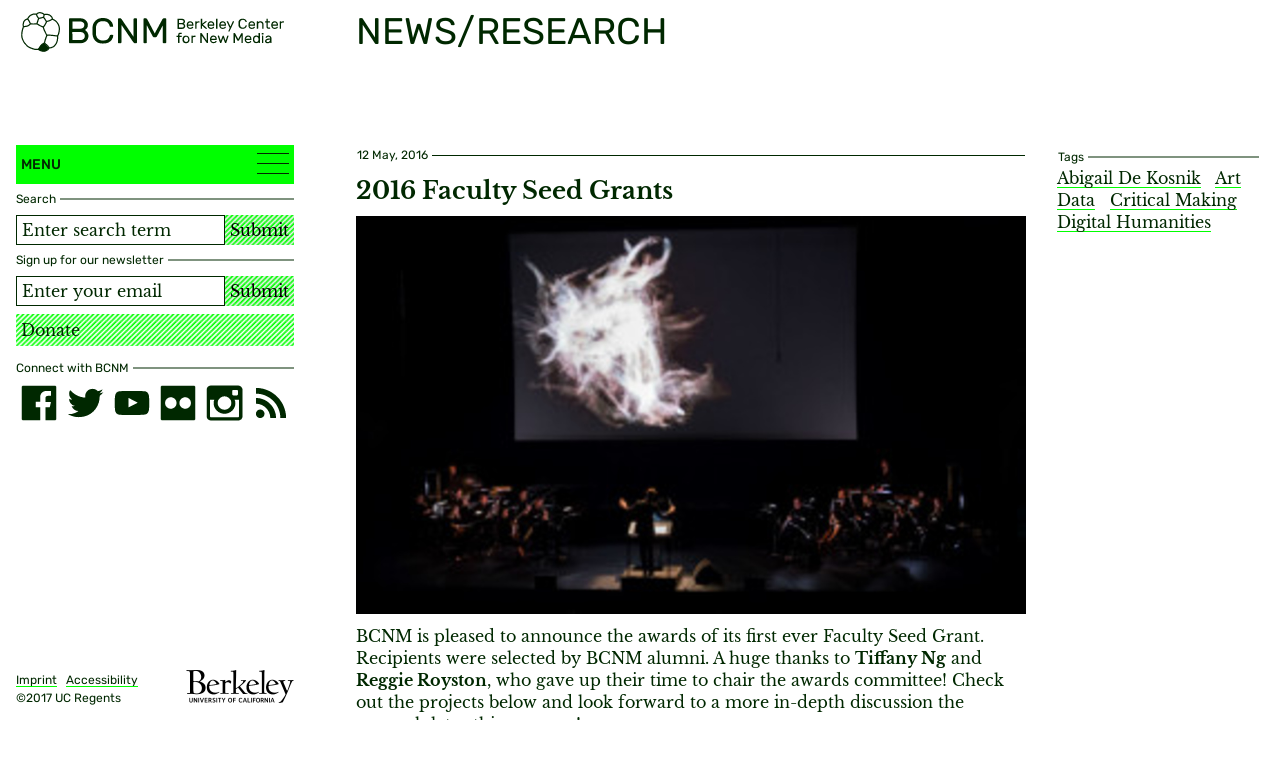

--- FILE ---
content_type: text/html; charset=utf-8
request_url: https://bcnm.berkeley.edu/news-research/1548/2016-faculty-seed-grants
body_size: 5141
content:
<!DOCTYPE html>
<html xmlns="http://www.w3.org/1999/xhtml" lang="en-US" class="">
<head>
	<meta http-equiv="Content-Type" content="text/html;charset=utf-8" />
	<meta http-equiv="X-UA-Compatible" content="IE=edge" />
	<meta name="viewport" content="width=device-width, initial-scale=1" />
	<title>2016 Faculty Seed Grants - News/Research - Berkeley Center for New Media</title>

	<link rel="stylesheet" type="text/css" media="all" href="/styles/jquery.selectBoxIt.css" />
	<link rel="stylesheet" type="text/css" media="all" href="/styles/jquery.fancybox.min.css" />
	<link rel="stylesheet" type="text/css" media="all" href="/styles/main.css?v=20250121055156" />
	<!--
		Design by Catalogtree (http://www.catalogtree.net/)
		Technical realization by Systemantics (http://www.systemantics.net/)
	-->
</head>
<body>

<div class="skip-links">
	<h2 class="screenreader-only">Jump links</h2>
	<a href="#target_content" class="skip-link" title="skip links">Jump to content</a>
</div>

<div class="warp-main">


<header class="compensate-for-scrollbar">
	<div class="wrap-header">
		<div class="header-logo">
			<a href="/" class="header-logo-item">
				<img src="/elements/BCNM-logo-bubble-05.svg" alt="Berkeley Center for New Media" class="header-logo-item-1">
				<img src="/elements/BCNM-logo-type.svg" alt="" class="header-logo-item-2" aria-hidden="true">
			</a>

			<div class="menu-button-borders on-mobile js-menu-toggle" role="button" aria-expanded="false" tabindex="0">
				<div></div>
				<div></div>
				<div></div>
			</div>


		</div>
		<div class="header-page" aria-hidden="true">
			<div class="header-page-category">
				News/Research
			</div>


		</div>
	</div>

	
</header>

<main>
	<div class="wrap-sidebar">
		<div class="sidebar-pin">
			<div class="sidebar">
				<div class="menu js-hatching-wrapper">
					<a href="#" class="menu-button js-menu-toggle" role="button" aria-haspopup="true" aria-expanded="false">
						Menu
						<div class="menu-button-borders">
							<div></div>
							<div></div>
							<div></div>
						</div>
					</a>

					<div class="main-hatching js-hatching"></div>

					<div class="wrap-menu-scrolling">
						<div class="menu-scrolling">
							<nav role="menu" aria-label="Main navigation">
								<ul class="menu-items">
									<li class="menu-item">
										<a href="/" role="menuitem">Home</a>
									</li>
									<li class="menu-item">
										<div id="menu-1" class="menu-item-holder js-menu-item-toggle" tabindex="0" role="button" aria-expanded="false" aria-haspopup="menu">Events</div>
										<ul class="menu-items-submenu" role="menu" aria-labelledby="menu-1">
											<li class="menu-item">
												<a href="/events/" role="menuitem">Overview</a>
											</li>
																							<li class="menu-item">
													<a href="/events/6293/20th-anniversary-conference/" role="menuitem">20th Anniversary Conference</a>
												</li>
																							<li class="menu-item">
													<a href="/events/13/art-tech-culture/" role="menuitem">Art, Tech & Culture</a>
												</li>
																							<li class="menu-item">
													<a href="/events/22/history-theory/" role="menuitem">History & Theory</a>
												</li>
																							<li class="menu-item">
													<a href="/events/95/workshops/" role="menuitem">Workshops</a>
												</li>
																							<li class="menu-item">
													<a href="/events/109/special-events/" role="menuitem">Special Events</a>
												</li>
																							<li class="menu-item">
													<a href="/events/324/commons-conversations/" role="menuitem">Commons Conversations</a>
												</li>
																							<li class="menu-item">
													<a href="/events/4223/conference/" role="menuitem">Conference</a>
												</li>
																							<li class="menu-item">
													<a href="/events/6532/global-digital-infrastructure/" role="menuitem">Global Digital Infrastructure</a>
												</li>
																					</ul>
									</li>
									<li class="menu-item">
										<a href="/news-research/" role="menuitem">News/Research</a>
									</li>
									<li class="menu-item">
										<div id="menu-2" class="menu-item-holder js-menu-item-toggle" tabindex="0" role="button" aria-expanded="false" aria-haspopup="menu">Academics</div>
										<ul class="menu-items-submenu" role="menu" aria-labelledby="menu-2">
											<li class="menu-item">
												<a href="/academics/" role="menuitem">Overview</a>
											</li>
																							<li class="menu-item"><a href="/academics/27/designated-emphasis-program" role="menuitem">Designated Emphasis Program</a></li>
																							<li class="menu-item"><a href="/academics/31/certificate-in-new-media" role="menuitem">Certificate in New Media</a></li>
																							<li class="menu-item"><a href="/academics/3328/graduate-opportunities" role="menuitem">Graduate Opportunities</a></li>
																							<li class="menu-item"><a href="/academics/32/undergraduate-certificate-in-new-media" role="menuitem">Undergraduate Certificate in New Media</a></li>
																							<li class="menu-item"><a href="/academics/3334/undergraduate-opportunities" role="menuitem">Undergraduate Opportunities</a></li>
																							<li class="menu-item"><a href="/academics/33/visiting-scholar-in-new-media" role="menuitem">Visiting Scholar in New Media</a></li>
																							<li class="menu-item"><a href="/academics/5698/decals" role="menuitem">Decals</a></li>
																						<li>
												<div class="menu-item-sub-holder js-menu-item-toggle" tabindex="0" role="button" aria-expanded="false" aria-haspopup="menu">
													Courses</div>
												<ul class="menu-items-subsubmenu">
																											<li class="menu-item">
															<a href="/academics/6549/spring-2026" role="menuitem">Spring 2026</a>
														</li>
																											<li class="menu-item">
															<a href="/academics/6323/fall-2025" role="menuitem">Fall 2025</a>
														</li>
																											<li class="menu-item">
															<a href="/academics/6200/summer-2025" role="menuitem">Summer 2025</a>
														</li>
																											<li class="menu-item">
															<a href="/academics/6083/spring-2025" role="menuitem">Spring 2025</a>
														</li>
																											<li class="menu-item">
															<a href="/academics/5865/fall-2024" role="menuitem">Fall 2024</a>
														</li>
																											<li class="menu-item">
															<a href="/academics/5818/summer-2024" role="menuitem">Summer 2024</a>
														</li>
																											<li class="menu-item">
															<a href="/academics/5765/spring-2024" role="menuitem">Spring 2024</a>
														</li>
																											<li class="menu-item">
															<a href="/academics/5472/fall-2023" role="menuitem">Fall 2023</a>
														</li>
																											<li class="menu-item">
															<a href="/academics/5429/summer-2023" role="menuitem">Summer 2023</a>
														</li>
																											<li class="menu-item">
															<a href="/academics/5268/spring-2023" role="menuitem">Spring 2023</a>
														</li>
																											<li class="menu-item">
															<a href="/academics/4988/fall-2022" role="menuitem">Fall 2022</a>
														</li>
																											<li class="menu-item">
															<a href="/academics/4711/spring-2022" role="menuitem">Spring 2022</a>
														</li>
																											<li class="menu-item">
															<a href="/academics/4426/fall-2021" role="menuitem">Fall 2021</a>
														</li>
																											<li class="menu-item">
															<a href="/academics/4098/spring-2021" role="menuitem">Spring 2021</a>
														</li>
																											<li class="menu-item">
															<a href="/academics/3691/fall-2020" role="menuitem">Fall 2020</a>
														</li>
																											<li class="menu-item">
															<a href="/academics/3420/summer-2020" role="menuitem">Summer 2020</a>
														</li>
																											<li class="menu-item">
															<a href="/academics/3370/spring-2020" role="menuitem">Spring 2020</a>
														</li>
																											<li class="menu-item">
															<a href="/academics/3044/fall-2019" role="menuitem">Fall 2019</a>
														</li>
																											<li class="menu-item">
															<a href="/academics/2772/spring-2019" role="menuitem">Spring 2019</a>
														</li>
																											<li class="menu-item">
															<a href="/academics/2891/summer-2019" role="menuitem">Summer 2019</a>
														</li>
																											<li class="menu-item">
															<a href="/academics/2469/fall-2018" role="menuitem">Fall 2018</a>
														</li>
																											<li class="menu-item">
															<a href="/academics/2051/summer-2018" role="menuitem">Summer 2018</a>
														</li>
																											<li class="menu-item">
															<a href="/academics/1612/spring-2018" role="menuitem">Spring 2018</a>
														</li>
																											<li class="menu-item">
															<a href="/academics/28/fall-2017" role="menuitem">Fall 2017</a>
														</li>
																											<li class="menu-item">
															<a href="/academics/34/summer-2017" role="menuitem">Summer 2017</a>
														</li>
																											<li class="menu-item">
															<a href="/academics/35/spring-2017" role="menuitem">Spring 2017</a>
														</li>
																									</ul>
											</li>
										</ul>
									</li>
									<li class="menu-item">
										<div id="menu-3" class="menu-item-holder js-menu-item-toggle" tabindex="0" role="button" aria-expanded="false" aria-haspopup="menu">People</div>
										<ul class="menu-items-submenu" role="menu" aria-labelledby="menu-3">
																							<li class="menu-item">
													<a href="/people/113/executive-committee" role="menuitem">Executive Committee</a>
												</li>
																							<li class="menu-item">
													<a href="/people/114/staff" role="menuitem">Staff</a>
												</li>
																							<li class="menu-item">
													<a href="/people/115/students" role="menuitem">Students</a>
												</li>
																							<li class="menu-item">
													<a href="/people/5560/graduate-group" role="menuitem">Graduate Group</a>
												</li>
																							<li class="menu-item">
													<a href="/people/3383/advisory-board" role="menuitem">Advisory Board</a>
												</li>
																							<li class="menu-item">
													<a href="/people/4005/former-visiting-scholars-post-docs" role="menuitem">Former Visiting Scholars & Post-Docs</a>
												</li>
																					</ul>
									</li>
									<li class="menu-item">
										<div id="menu-4" class="menu-item-holder js-menu-item-toggle" tabindex="0" role="button" aria-expanded="false" aria-haspopup="menu">Resources
										</div>
										<ul class="menu-items-submenu" role="menu" aria-labelledby="menu-4">
																							<li class="menu-item">
													<a href="/resources/100/the-lyman-fellowship" role="menuitem">The Lyman Fellowship</a>
												</li>
																							<li class="menu-item">
													<a href="/resources/101/summer-research-fellowship" role="menuitem">Summer Research Fellowship</a>
												</li>
																							<li class="menu-item">
													<a href="/resources/477/conference-grants" role="menuitem">Conference Grants</a>
												</li>
																							<li class="menu-item">
													<a href="/resources/102/faculty-seed-grants" role="menuitem">Faculty Seed Grants</a>
												</li>
																							<li class="menu-item">
													<a href="/resources/1020/eugene-jarvis-scholarship-for-new-media-innovation" role="menuitem">Eugene Jarvis Scholarship for New Media Innovation</a>
												</li>
																							<li class="menu-item">
													<a href="/resources/2851/undergraduate-research-fellowship" role="menuitem">Undergraduate Research Fellowship</a>
												</li>
																							<li class="menu-item">
													<a href="/resources/3382/working-groups" role="menuitem">Working Groups</a>
												</li>
																							<li class="menu-item">
													<a href="/resources/3997/indigenous-technologies" role="menuitem">Indigenous Technologies</a>
												</li>
																							<li class="menu-item">
													<a href="/resources/4169/d-lab" role="menuitem">D-Lab</a>
												</li>
																							<li class="menu-item">
													<a href="/resources/2396/hack-the-bells-guide" role="menuitem">Hack the Bells Guide</a>
												</li>
																							<li class="menu-item">
													<a href="/resources/4495/maker-resources" role="menuitem">Maker Resources</a>
												</li>
																							<li class="menu-item">
													<a href="/resources/4543/strategic-plan" role="menuitem">Strategic Plan</a>
												</li>
																							<li class="menu-item">
													<a href="/resources/5276/aapi-media-creatives-fellowship" role="menuitem">AAPI Media Creatives Fellowship</a>
												</li>
																							<li class="menu-item">
													<a href="/resources/6160/community-engagement" role="menuitem">Community Engagement</a>
												</li>
																							<li class="menu-item">
													<a href="/resources/6255/oxford-internet-institute" role="menuitem">Oxford Internet Institute </a>
												</li>
																					</ul>
									</li>
									<li class="menu-item">
										<div id="menu-5" class="menu-item-holder js-menu-item-toggle" tabindex="0" role="button" aria-expanded="false" aria-haspopup="menu">Digital Infrastructures</div>
										<ul class="menu-items-submenu" role="menu" aria-labelledby="menu-5">
											<li class="menu-item">
												<a href="/digital-infrastructures/"
												class="menu-item" role="menuitem">Overview</a>
											</li>
																							<li class="menu-item">
													<a href="/digital-infrastructures/6256/summer-2025-courses" role="menuitem">Summer 2025 Courses</a>
												</li>
																							<li class="menu-item">
													<a href="/digital-infrastructures/6340/summer-2025-instructors" role="menuitem">Summer 2025 Instructors</a>
												</li>
																							<li class="menu-item">
													<a href="/digital-infrastructures/6282/digital-infrastructure-101-the-hidden-foundations-of-the-internet" role="menuitem">Digital Infrastructure 101: The Hidden Foundations of the Internet</a>
												</li>
																							<li class="menu-item">
													<a href="/digital-infrastructures/6283/how-to-build-a-global-internet-digital-infrastructure-projects-from-subsea-cables-to-data-centers" role="menuitem">How to Build a Global Internet: Digital Infrastructure Projects from Subsea Cables to Data Centers</a>
												</li>
																							<li class="menu-item">
													<a href="/digital-infrastructures/6284/tech-wars-security-geopolitics-and-resilience-of-digital-infrastructures" role="menuitem">Tech Wars: Security, Geopolitics, and Resilience of Digital Infrastructures</a>
												</li>
																							<li class="menu-item">
													<a href="/digital-infrastructures/6285/keeping-the-internet-alive-the-world-of-digital-infrastructure-operations-and-maintenance" role="menuitem">Keeping the Internet Alive: The World of Digital Infrastructure Operations and Maintenance</a>
												</li>
																							<li class="menu-item">
													<a href="/digital-infrastructures/6217/building-a-sustainable-internet-decal" role="menuitem">Building a Sustainable Internet Decal</a>
												</li>
																						<li>
										</ul>
									</li>
									<li class="menu-item">
										<a href="/about" role="menuitem">About</a>
									</li>
									<li class="menu-item">
										<a href="/contact" role="menuitem">Contact</a>
									</li>
								</ul>
							</nav>
						</div>
					</div>
				</div>

				<section>
					<h2 class="screenreader-only">Search, Support and Connect</h2>
					<div class="sidebar-wrap-form">
						<div class="item-details background-white">
							<h3 class="item-details-text">Search</h3>
							<span class="item-details-border"></span>
						</div>

						<form action="/search" method="get" class="sidebar-form-search">
							<input type="search" name="q" class="sidebar-input" placeholder="Enter search term" aria-label="Search term">
							<button type="submit" class="sidebar-button">Submit</button>
						</form>
					</div>

											<div class="sidebar-wrap-form">
							<div class="item-details background-white">
								<h3 class="item-details-text">Sign up for our newsletter</h3>
								<span class="item-details-border"></span>
							</div>

							<form action="//berkeley.us9.list-manage.com/subscribe/post?u=3141965c1db3b65404cb630b9&amp;id=eb59bfff9e"
								method="post" class="sidebar-form-newsletter validate" target="_blank" novalidate>
								<input type="text" id="mce-EMAIL" name="EMAIL" class="sidebar-input"
									placeholder="Enter your email" aria-label="Email address">
								<input type="hidden" value="1" name="group[11845][1]" id="mce-group[11845]-11845-0" checked>
								<input type="hidden" value="2" name="group[11845][2]" id="mce-group[11845]-11845-1" checked>
								<div style="position: absolute; left: -5000px;" aria-hidden="true"><input type="text"
										name="b_3141965c1db3b65404cb630b9_eb59bfff9e" tabindex="-1" value=""></div>
								<button type="submit" value="Subscribe" name="subscribe" class="sidebar-button">
									Submit
								</button>
							</form>
						</div>

						<a href="https://give.berkeley.edu/fund/FD1013000" class="sidebar-donate">Donate</a>

						<div class="sidebar-socialmedia">
							<div class="item-details background-white">
								<h3 class="item-details-text">Connect with BCNM</h3>
								<span class="item-details-border"></span>
							</div>

							<ul class="sidebar-socialmedia-items">
								<li class="sidebar-socialmedia-item socialmedia-facebook"><a
										href="https://www.facebook.com/CalNewMedia" aria-label="facebook"></a></li>
								<li class="sidebar-socialmedia-item socialmedia-twitter"><a
										href="https://twitter.com/calnewmedia?lang=es" aria-label="twitter"></a></li>
								<li class="sidebar-socialmedia-item socialmedia-youtube"><a
										href="https://www.youtube.com/channel/UC8hq6oU__viC_fDu2lhOe7w" aria-label="youtube"></a></li>
								<li class="sidebar-socialmedia-item socialmedia-flickr"><a
										href="https://www.flickr.com/photos/calnewmedia/" aria-label="flickr"></a></li>
								<li class="sidebar-socialmedia-item socialmedia-instagram"><a
										href="https://i.instagram.com/calnewmedia/" aria-label="instagram"></a></li>
								<li class="sidebar-socialmedia-item socialmedia-rss"><a
										href="http://bcnm.berkeley.edu/index.php/feed/" aria-label="RSS"></a></li>
							</ul>
						</div>
									</section>

				
							</div>

			<div class="sidebar-bottom">
				<a href="/imprint" class="sidebar-bottom-imprint">Imprint</a> &nbsp;
				<a href="http://dap.berkeley.edu/get-help/report-web-accessibility-issue" class="sidebar-bottom-imprint">Accessibility</a>

				<div class="sidebar-bottom-copyright">©2017 UC Regents</div>

				<a href="http://www.berkeley.edu/" class="sidebar-bottom-logo">
					<img src="/elements/UC_Berkeley_wordmark_black-01.png" alt="University of California, Berkeley">
				</a>
			</div>
		</div>
</div>
	<div class="main" id="target_content">
		<div class="main-article js-hatching-wrapper">
			<div class="main-hatching js-hatching"></div>

			<section class="main-article-section">
				<div class="section-details background-white">
					<div class="article-details"><span>12 May, 2016</span></div>
				</div>

				<div class="section-text text-style">
					<h1>2016 Faculty Seed Grants</h1>


					<div class="inline-image">
						<div class="wrap-inline-image-single inline-image-landscape">
							<img src="/images/CLUSTER-X_premiere-EIC-Paris2015-980-300x178.jpg?w=1245" alt="">
						</div>
					</div>

					<p>BCNM is pleased to announce the awards of its first ever Faculty Seed Grant. Recipients were selected by BCNM alumni. A huge thanks to <strong>Tiffany Ng</strong> and <strong>Reggie Royston</strong>, who gave up their time to chair the awards committee! Check out the projects below and look forward to a more in-depth discussion the research later this summer!</p>

<p><strong>Abigail De Kosnik (TDPS)</strong> will receive $10,000 for her project <strong>TorrentMap</strong>, which will convene a research group to build a digital humanities tool that will measure P2P file sharing and the geographic spread of torrents over time. The tools created will be made freely available for other DH scholars to use. From Gail: "I am deeply honored by [our alumni's] confidence in my project, and over the course of the next year, I will aim to assemble and lead a research team that will make [them] proud. Because this grant was awarded by our former students, it means more to me than any grant I could get from an institution."</p>

<p><strong>Eric Paulos (Computer Science)</strong> will receive $10,000 for his project <strong>The Making of Unmaking</strong>, which designs for the eventual deterioration and failure of 3D printed objects, so as to inspire discussion not only about the objects made but the role of making. Paulos also hopes designing for degradation will offer greater creative possibilities and encourage participation in making from new communities.<br />
<br />
<strong>Greg Niemeyer (Art Practice)</strong> will receive $5,000 for his project <strong>Internet from the Inside Out</strong>, which builds tools to represent information from a radial perspective and will advance the conversation on aesthetics and data visualization. These tools will also be made freely available.<br />
<br />
<strong>Ed Campion (CNMAT)</strong> will receive $5,000 for his project <strong>Sound Habitat</strong>, which will create a moveable sound installation sphere, suitable for flexible gallery, museum, and site-specific installation work.</p>

				</div>


			</section>
		</div>

		<div class="marginal-column">
			<div class="section-details background-white">
				<span class="item-details-text">Tags</span>
				<span class="item-details-border"></span>
			</div>

			<div class="marginal-tags">
				<a href="/search?q=Abigail De Kosnik" class="marginal-tag">Abigail De Kosnik</a>
				<a href="/search?q=Art" class="marginal-tag">Art</a>
				<a href="/search?q=Data" class="marginal-tag">Data</a>
				<a href="/search?q=Critical Making" class="marginal-tag">Critical Making</a>
				<a href="/search?q=Digital Humanities" class="marginal-tag">Digital Humanities</a>
			</div>
		</div>
	</div>
</main>

</div>
	<script src="/scripts/jquery-1.11.3.min.js"></script>
	<script src="/scripts/fastclick.js"></script>
	<script src="/scripts/isotope.pkgd.min.js"></script>
	<script src="/scripts/jquery-ui.min.js"></script>
	<script src="/scripts/jquery.selectBoxIt.min.js"></script>
	<script async src="https://theta360.com/widgets.js" charset="utf-8"></script>
	<script src="/scripts/jquery.sys_slideshow.js"></script>
	<script src="/scripts/jquery.fancybox.min.js"></script>
	<script src="/scripts/jquery.lazyload.min.js"></script>
	<script src="/scripts/main.js?v=20250123002351"></script>
	<div class="bg-layer"></div>
	<script async src="https://siteimproveanalytics.com/js/siteanalyze_6294756.js"></script>
</body>
</html>
